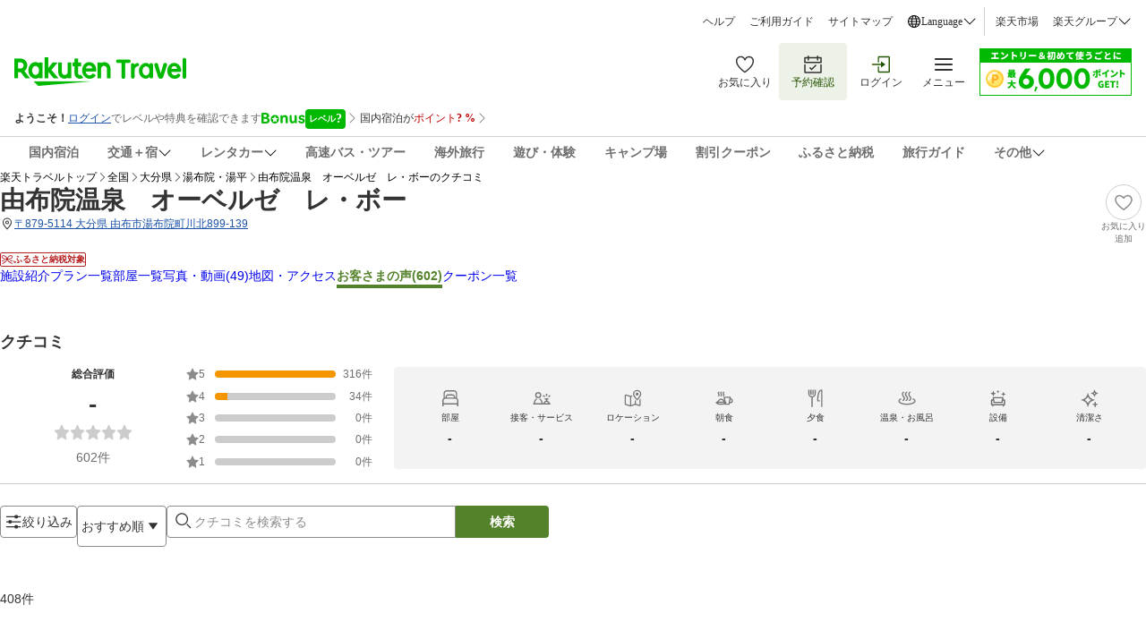

--- FILE ---
content_type: text/css
request_url: https://trv.r10s.jp/dom/review/static/1.1.0/css/src_components_CustomDialog_DialogFooter_index_tsx-src_components_MediaExpandedView_index_tsx-6a3f58.26253dcb.chunk.css
body_size: 6617
content:
.mediaExpandedView_wrapper__An1Dg.mediaExpandedView_wrapper__An1Dg{height:100dvh;width:100vw}@media(min-width:1025px){.mediaExpandedView_wrapper__An1Dg.mediaExpandedView_wrapper__An1Dg{padding-bottom:var(--rt-ref-spacing-xl-1)}}.mediaExpandedView_backButton__rdmyS{align-items:center;-webkit-appearance:none;appearance:none;background-color:transparent;border:none;color:inherit;cursor:pointer;display:flex;left:var(--rt-ref-spacing-md-2);margin:0;padding:0;position:absolute;top:var(--rt-ref-spacing-md-2);z-index:2}@media(min-width:1025px){.mediaExpandedView_backButton__rdmyS{left:unset;right:var(--rt-ref-spacing-md-2)}}.mediaExpandedView_title__MkP8y{color:var(--rt-sys-colors-text-icon-canvas-variant);font-size:var(--rt-ref-typo-body-medium-font-size);line-height:var(--rt-ref-typo-body-medium-line-height);margin-left:var(--rt-ref-spacing-sm-3)}.mediaExpandedView_gridDialog__-4xVI.mediaExpandedView_gridDialog__-4xVI{height:100%;height:-webkit-fill-available;inset:0;position:fixed}.mediaExpandedView_dialogOverlay__JUWb8.mediaExpandedView_dialogOverlay__JUWb8{background:var(--rt-ref-colors-black);opacity:1}@media(min-width:1025px){.mediaExpandedView_dialogOverlay__JUWb8.mediaExpandedView_dialogOverlay__JUWb8{background:var(--rt-sys-colors-canvas-variant)}}.mediaExpandedView_detailDialogContent__KXNCK.mediaExpandedView_detailDialogContent__KXNCK{background:var(--rt-ref-colors-black);display:block;height:100dvh;max-height:100dvh}@media(min-width:1025px){.mediaExpandedView_detailDialogContent__KXNCK.mediaExpandedView_detailDialogContent__KXNCK{background:var(--rt-sys-colors-canvas-variant)}}.mediaExpandedView_swiperContent__20IS5{margin-inline:auto;z-index:1}@media(min-width:1025px){.mediaExpandedView_swiperContent__20IS5{max-width:1366px;width:992px}}.mediaExpandedView_bottomWrapper__28s3n{display:none}.mediaExpandedView_navButtonWrapper__0-KDV.mediaExpandedView_navButtonWrapper__0-KDV{inset:0;margin-inline:auto;width:1092px}@media(max-width:743px){.mediaExpandedView_navButtonWrapper__0-KDV.mediaExpandedView_navButtonWrapper__0-KDV{display:none}}@media(min-width:744px)and (max-width:1024px){.mediaExpandedView_navButtonWrapper__0-KDV.mediaExpandedView_navButtonWrapper__0-KDV{display:none}}.mediaExpandedView_navButton__8V7bb.mediaExpandedView_navButton__8V7bb{background:var(--rt-sys-colors-canvas-variant);border:1px solid var(--rt-sys-colors-text-icon-canvas-variant);box-shadow:none;opacity:.7;top:calc(var(--rt-ref-spacing-xl-1) + 40vh)}.mediaExpandedView_navButton__8V7bb.mediaExpandedView_navButton__8V7bb:hover{background:var(--rt-sys-colors-canvas-variant);opacity:1;transition:all .2s ease-in}.mediaExpandedView_navButton__8V7bb.mediaExpandedView_navButton__8V7bb svg>path{fill:var(--rt-sys-colors-text-icon-canvas-variant)}.mediaExpandedView_mediaContainer__o\+HfU{align-items:center;color:var(--rt-sys-colors-text-icon-canvas-variant);display:flex;flex-direction:column;font-size:var(--rt-ref-typo-body-medium-font-size);height:100dvh;justify-content:start;line-height:var(--rt-ref-typo-body-medium-line-height);overflow:auto;scrollbar-width:none;text-align:center}.mediaExpandedView_mediaContainer__o\+HfU::-webkit-scrollbar{display:none}@media(min-width:1025px){.mediaExpandedView_mediaContainer__o\+HfU{height:calc(100vh - var(--rt-ref-spacing-xl-1))}}.mediaExpandedView_mediaWrapper__L1QIH{height:100%;width:100%}@media(min-width:1025px){.mediaExpandedView_mediaWrapper__L1QIH{display:flex}}.mediaExpandedView_mediaContent__06s71{height:auto;inset:0;margin:auto;max-height:100%;max-width:100%;position:absolute;width:auto}@media(min-width:1025px){.mediaExpandedView_mediaContent__06s71{max-width:992px;position:relative;width:auto}.mediaExpandedView_mediaContentOnly__NgPLT,.mediaExpandedView_mediaContent__06s71{max-height:calc(80vh - var(--rt-ref-spacing-xl-1))}}.mediaExpandedView_videoMediaContent__vGejI{height:100dvh}@media(min-width:1025px){.mediaExpandedView_videoMediaContent__vGejI{height:100%;width:100%}}.mediaExpandedView_header__qOmyw{background:var(--rt-ref-colors-black);padding:var(--rt-ref-spacing-md-2);text-align:right;width:100%;z-index:1}@media(min-width:1025px){.mediaExpandedView_header__qOmyw{background:var(--rt-sys-colors-canvas-variant);text-align:center}}.mediaExpandedView_description__YIyF2{grid-gap:var(--rt-ref-spacing-md-2);display:grid;gap:var(--rt-ref-spacing-md-2);grid-template-columns:auto calc(var(--rt-ref-spacing-md-2) + var(--rt-ref-spacing-md-3));width:100%}@media(max-width:743px){.mediaExpandedView_description__YIyF2{bottom:var(--rt-ref-spacing-lg-1);margin-inline:var(--rt-ref-spacing-md-2);padding:var(--rt-ref-spacing-md-1);position:fixed}}@media(min-width:744px)and (max-width:1024px){.mediaExpandedView_description__YIyF2{bottom:var(--rt-ref-spacing-lg-1);margin-inline:var(--rt-ref-spacing-md-2);padding:var(--rt-ref-spacing-md-1);position:fixed}}@media(min-width:1025px){.mediaExpandedView_description__YIyF2{gap:0;grid-template-columns:3fr 1fr;height:calc(20vh - var(--rt-ref-spacing-xl-1) + var(--rt-ref-spacing-xl-1));overflow-y:auto;padding-block:var(--rt-ref-spacing-md-3)}}@media(max-width:743px){.mediaExpandedView_backdrop__rC0It{background:rgba(0,0,0,var(--rt-ref-opacity-medium));border-radius:var(--rt-ref-radius-md);padding:var(--rt-ref-spacing-md-1)}}@media(min-width:744px)and (max-width:1024px){.mediaExpandedView_backdrop__rC0It{background:rgba(0,0,0,var(--rt-ref-opacity-medium));border-radius:var(--rt-ref-radius-md);padding:var(--rt-ref-spacing-md-1)}}.mediaExpandedView_videoCard__vQz-b{bottom:var(--rt-ref-spacing-xl-2)}.mediaExpandedView_reviewInfo__zIoFL{display:flex;flex-direction:column;gap:var(--rt-ref-spacing-sm-2)}.mediaExpandedView_reviewAuthor__pLq09{align-items:center;display:flex;gap:var(--rt-ref-spacing-sm-3)}.mediaExpandedView_reviewAuthor__pLq09,.mediaExpandedView_userProfile__ZZK9h.mediaExpandedView_userProfile__ZZK9h{font-size:var(--rt-ref-typo-body-small-font-size);font-weight:var(--rt-ref-typo-bold);line-height:var(--rt-ref-typo-body-small-line-height)}.mediaExpandedView_userProfile__ZZK9h.mediaExpandedView_userProfile__ZZK9h{color:var(--rt-sys-colors-text-icon-canvas-variant)}.mediaExpandedView_profileImage__-PtUf.mediaExpandedView_profileImage__-PtUf{height:24px;width:24px}.mediaExpandedView_rating__Sdo9v{align-items:center;color:var(--rt-sys-colors-text-icon-canvas-variant);display:flex;font-size:var(--rt-ref-typo-body-medium-font-size);gap:var(--rt-ref-spacing-sm-2);line-height:var(--rt-ref-typo-body-medium-line-height)}@media(min-width:1025px){.mediaExpandedView_rating__Sdo9v{font-size:var(--rt-ref-typo-label-medium-font-size);line-height:var(--rt-ref-typo-label-medium-line-height)}}.mediaExpandedView_reviewScore__00hE1{color:var(--rt-sys-colors-text-icon-canvas-variant);font-size:var(--rt-ref-typo-body-medium-font-size);font-weight:var(--rt-ref-typo-bold);line-height:var(--rt-ref-typo-body-medium-line-height)}@media(min-width:1025px){.mediaExpandedView_reviewScore__00hE1{font-size:var(--rt-ref-typo-label-medium-font-size);line-height:var(--rt-ref-typo-label-medium-line-height)}}.mediaExpandedView_reviewScore__00hE1.mediaExpandedView_reviewScore__00hE1{color:var(--rt-sys-colors-text-icon-canvas-variant)}.mediaExpandedView_postDate__j-znS{font-size:var(--rt-ref-typo-label-medium-font-size);line-height:var(--rt-ref-typo-label-medium-line-height)}.mediaExpandedView_reviewText__WkCyp{display:flex;flex-direction:column;gap:var(--rt-ref-spacing-sm-1);text-align:left}.mediaExpandedView_reviewTitle__84fD-{font-weight:var(--rt-ref-typo-bold)}.mediaExpandedView_reviewComment__Dy5f0,.mediaExpandedView_reviewTitle__84fD-{font-size:var(--rt-ref-typo-label-medium-font-size);line-height:var(--rt-ref-typo-label-medium-line-height)}@media(max-width:743px){.mediaExpandedView_reviewComment__Dy5f0{-webkit-line-clamp:2;-webkit-box-orient:vertical;display:-webkit-box;overflow:hidden}}@media(max-width:743px)and (-ms-high-contrast:active),(max-width:743px)and (-ms-high-contrast:none){.mediaExpandedView_reviewComment__Dy5f0{overflow:hidden;text-overflow:ellipsis;white-space:nowrap;width:100%}}@media(min-width:744px)and (max-width:1024px){.mediaExpandedView_reviewComment__Dy5f0{-webkit-line-clamp:2;-webkit-box-orient:vertical;display:-webkit-box;overflow:hidden}}@media(min-width:744px)and (max-width:1024px)and (-ms-high-contrast:active),(min-width:744px)and (max-width:1024px)and (-ms-high-contrast:none){.mediaExpandedView_reviewComment__Dy5f0{overflow:hidden;text-overflow:ellipsis;white-space:nowrap;width:100%}}.mediaExpandedView_actionBar__8k8M0{align-items:end;display:flex;flex-direction:column;justify-content:end}@media(min-width:1025px){.mediaExpandedView_actionBar__8k8M0{justify-content:space-between}}.mediaExpandedView_likeCounter__u9CZf{padding-block:var(--rt-ref-spacing-sm-3);padding-inline-end:var(--rt-ref-spacing-sm-2);padding-inline-start:var(--rt-ref-spacing-md-2)}@media(min-width:1025px){.mediaExpandedView_likeCounter__u9CZf{padding:var(--rt-ref-spacing-md-2)}}.mediaExpandedView_likeCounterCount__Bebf8.mediaExpandedView_likeCounterCount__Bebf8{color:var(--rt-sys-colors-text-icon-canvas-variant)}.mediaExpandedView_likeOutline__58W8I.mediaExpandedView_likeOutline__58W8I>path{fill:var(--rt-sys-colors-text-icon-canvas-variant)}.mediaExpandedView_reportBtn__ED348{align-items:center;-webkit-appearance:none;appearance:none;background-color:transparent;border:none;color:inherit;cursor:pointer;display:flex;font-size:var(--rt-ref-typo-body-small-font-size);font-weight:var(--rt-ref-typo-bold);gap:var(--rt-ref-spacing-sm-2);line-height:var(--rt-ref-typo-body-small-line-height);margin:0;padding:0}@media(max-width:743px){.mediaExpandedView_reportBtn__ED348{display:none}}@media(min-width:744px)and (max-width:1024px){.mediaExpandedView_reportBtn__ED348{display:none}}.mediaExpandedView_reviewType__9R-W4{margin-top:var(--rt-ref-spacing-sm-3)}.mediaExpandedView_seeMore__4D2n4{align-items:center;display:flex;font-size:var(--rt-ref-typo-label-medium-font-size);font-weight:var(--rt-ref-typo-bold);gap:var(--rt-ref-spacing-sm-2);line-height:var(--rt-ref-typo-label-medium-line-height);margin-top:var(--rt-ref-spacing-sm-2)}.mediaExpandedView_seeMore__4D2n4>svg>g>g>path:last-child{fill:var(--rt-sys-colors-text-icon-canvas-variant)}.mediaExpandedView_seeMoreDialog__KoUK7.mediaExpandedView_seeMoreDialog__KoUK7{width:100%}.mediaExpandedView_seeMoreDialogDialogContent__pKa9y.mediaExpandedView_seeMoreDialogDialogContent__pKa9y.mediaExpandedView_seeMoreDialogDialogContent__pKa9y{padding:0}.mediaExpandedView_itemRatePlan__bbXHQ.mediaExpandedView_itemRatePlan__bbXHQ,.mediaExpandedView_unavailableRatePlan__WEBJh.mediaExpandedView_unavailableRatePlan__WEBJh{color:var(--rt-sys-colors-text-icon-canvas-variant)}@media(min-width:1025px){.mediaExpandedView_widthPopup__DATc2.mediaExpandedView_widthPopup__DATc2{width:480px}.mediaExpandedView_widthSuccessPopup__JELyD.mediaExpandedView_widthSuccessPopup__JELyD{width:278px}}.mediaExpandedView_dialogRadius__V5Vnd{border-radius:var(--rt-ref-radius-lg) var(--rt-ref-radius-lg) 0 0}.mediaExpandedView_actionClassName__WpcrO{border-radius:0 0 var(--rt-ref-radius-lg) var(--rt-ref-radius-lg);justify-content:end;padding-bottom:var(--rt-ref-spacing-md-3);padding-top:0}.mediaExpandedView_spinnerWrapper__T4Brl{padding-top:var(--rt-ref-spacing-sm-1)}.mediaExpandedView_spinnerWrapper__T4Brl svg{fill:var(--rt-sys-colors-outline-variant);height:14px}.likeCounter_likeCounterContainer__KtDyr{align-items:center;display:flex;gap:var(--rt-ref-spacing-sm-2);white-space:nowrap;width:min-content}.likeCounter_likeCounterContainer__KtDyr.likeCounter_containerDropShadow__Nqycw{filter:drop-shadow(var(--rt-ref-shadow-text-icon))}.likeCounter_likeCounterContainer__KtDyr.likeCounter_containerDropShadow__Nqycw.likeCounter_unliked__8ZdMR{filter:drop-shadow(var(--rt-ref-shadow-text-icon)) drop-shadow(var(--rt-ref-shadow-text-icon))}.likeCounter_likeCounterContainer--row__XYJtw{flex-direction:row}.likeCounter_likeCounterContainer--column__Q9CBA{flex-direction:column}.likeCounter_likeCounterContainer--row-reverse__yMbwe{flex-direction:row-reverse}.likeCounter_likeCounterContainer--column-reverse__zY\+Qg{flex-direction:column-reverse}.likeCounter_counterContainer__Oej8v{color:var(--rt-sys-colors-text-icon-canvas-secondary);font-size:var(--rt-ref-typo-body-small-font-size);font-weight:var(--rt-ref-typo-bold);line-height:var(--rt-ref-typo-body-small-line-height);-webkit-user-select:none;-ms-user-select:none;user-select:none;width:max-content}.likeCounter_iconContainer__Piv4w{cursor:pointer}.likeCounter_likeFilledIcon__c8H9T path{fill:#00b900;fill:var(--rt-ref-colors-green-600,#00b900)}.likeCounter_likeOutlinedIcon__qqzBQ path{fill:#6d6d6d;fill:var(--rt-ref-colors-gray-sonic-silver,#6d6d6d)}.likeCounter_likeFilledIcon__c8H9T:hover path,.likeCounter_likeOutlinedIcon__qqzBQ:hover path:last-child{fill:#255500;fill:var(--rt-ref-colors-green-lincoln-green,#255500)}.ItemRatePlanDetails_label__VaVQi{color:var(--rt-sys-colors-text-icon-canvas-secondary);font-size:var(--rt-ref-typo-label-medium-font-size);font-weight:var(--rt-ref-typo-bold);line-height:var(--rt-ref-typo-label-medium-line-height)}.ItemRatePlanDetails_notAvailable__PRdDp{color:var(--rt-sys-colors-text-icon-canvas-primary);font-size:var(--rt-ref-typo-body-small-font-size);font-weight:var(--rt-ref-typo-bold);line-height:var(--rt-ref-typo-body-small-line-height)}@media(min-width:1025px){.ItemRatePlanDetails_notAvailable__PRdDp{font-size:var(--rt-ref-typo-label-medium-font-size);font-weight:var(--rt-ref-typo-bold);line-height:var(--rt-ref-typo-label-medium-line-height)}}.ItemRatePlanDetails_link__fA7Qn{color:var(--rt-sys-colors-secondary-variant);font-size:var(--rt-ref-typo-label-medium-font-size);font-weight:var(--rt-ref-typo-bold);line-height:var(--rt-ref-typo-label-medium-line-height);max-width:-moz-fit-content;max-width:fit-content}.ItemRatePlanDetails_itemRatePlanDetails__7DfeZ,.ItemRatePlanDetails_linkDetails__UH1zv{display:flex;flex-direction:column}.ItemRatePlanDetails_itemRatePlanDetails__7DfeZ{gap:var(--rt-ref-spacing-sm-3)}.ItemRatePlanDetails_linkDetails__UH1zv{gap:var(--rt-ref-spacing-sm-2)}.ItemRatePlanDetails_row__xKWql{align-items:baseline;flex-direction:row;gap:var(--rt-ref-spacing-md-2)}.ItemRatePlanDetails_hasBorder__nFw60{border:1px solid var(--rt-sys-colors-outline);border-radius:var(--rt-ref-radius-md);padding:var(--rt-ref-spacing-md-1) var(--rt-ref-spacing-sm-3)}.ItemRatePlanDetails_emptyDetailsLink__LIb-S{color:var(--rt-sys-colors-text-icon-canvas-secondary);font-size:var(--rt-ref-typo-label-medium-font-size);line-height:var(--rt-ref-typo-label-medium-line-height)}@media(min-width:1025px){.ItemRatePlanDetails_unavailableLabelRow__w5gt0{display:flex;flex-direction:column;gap:var(--rt-ref-spacing-sm-1)}}.ItemRatePlanDetails_unavailableColumn__thPEj{display:flex;flex-direction:column;gap:var(--rt-ref-spacing-sm-2)}.userProfile_ageGender__dUKJU,.userProfile_card__0GlV3,.userProfile_detailsRow__Xs8Jp,.userProfile_flexAlignCenter__mEcKE,.userProfile_profileImage__jrJ41,.userProfile_viewCount__\+jjeP{align-items:center;display:flex}.userProfile_card__0GlV3{gap:var(--rt-ref-spacing-sm-3)}.userProfile_profileImage__jrJ41{background-color:var(--rt-ref-colors-gray-sonic-silver);border-radius:var(--rt-ref-radius-full);height:40px;object-fit:cover;width:40px}.userProfile_infoSection__Ud7we{display:flex;flex-direction:column;justify-content:center;max-width:310px}.userProfile_nickname__\+EdK4{all:unset;color:var(--rt-sys-colors-text-icon-canvas-primary);font-weight:var(--rt-ref-typo-bold)}.userProfile_clickable__vRd9W,.userProfile_nickname__\+EdK4{font-size:var(--rt-ref-typo-body-medium-font-size);line-height:var(--rt-ref-typo-body-medium-line-height)}.userProfile_clickable__vRd9W{color:var(--rt-sys-colors-secondary-variant);cursor:pointer;font-weight:var(--rt-ref-typo-link-font-weight);text-decoration-line:var(--rt-ref-typo-link-text-decoration-line)}.userProfile_detailsRow__Xs8Jp{color:var(--rt-sys-colors-text-icon-canvas-secondary);font-size:var(--rt-ref-typo-label-medium-font-size);line-height:var(--rt-ref-typo-label-medium-line-height)}.userProfile_divider__kiTGQ{color:var(--rt-sys-colors-outline);margin-inline:var(--rt-ref-spacing-sm-3)}.userProfile_customDefaultIcon__59foh path:first-of-type{fill:var(--rt-sys-colors-primary-container-variant)}.providerReviewCard_reviewCardWrapper__zYd77.providerReviewCard_reviewCardWrapper__zYd77{row-gap:0}.providerReviewCard_userProfile__tCESL{display:flex;justify-content:space-between}.providerReviewCard_rating__I9-LS{align-items:center;display:flex;gap:var(--rt-ref-spacing-sm-3)}.providerReviewCard_ratingAndTravelerDetails__Stx06{grid-gap:var(--rt-ref-spacing-sm-2);color:var(--rt-sys-colors-text-icon-canvas-secondary);display:grid;font-size:var(--rt-ref-typo-label-medium-font-size);gap:var(--rt-ref-spacing-sm-2);line-height:var(--rt-ref-typo-label-medium-line-height)}.providerReviewCard_ratingAndTravelerDetails__Stx06.providerReviewCard_spPatternB__uyvOd{background-color:var(--rt-sys-colors-canvas);border-top-right-radius:var(--rt-ref-radius-xl);margin-top:var(--rt-ref-spacing-sm-3);padding-top:var(--rt-ref-spacing-sm-3);padding-inline:var(--rt-ref-spacing-md-1)}.providerReviewCard_travelerDetails__80s9V{display:flex}.providerReviewCard_divider__m-w3E{margin:0 var(--rt-ref-spacing-md-2);width:auto}@media(min-width:1025px){.providerReviewCard_divider__m-w3E{margin:0}}.providerReviewCard_divider__m-w3E.providerReviewCard_spPatternB__uyvOd{margin-inline:var(--rt-ref-spacing-md-1)}.providerReviewCard_verticalDivider__MhGxt{background:var(--rt-sys-colors-outline);height:16px;margin:0 var(--rt-ref-spacing-sm-3);width:1px}.providerReviewCard_gridItem__mX5Yr{grid-gap:var(--rt-ref-spacing-sm-3);display:grid;gap:var(--rt-ref-spacing-sm-3);padding-inline:var(--rt-ref-spacing-md-2)}@media(min-width:1025px){.providerReviewCard_gridItem__mX5Yr{padding:0}}.providerReviewCard_gridItem__mX5Yr.providerReviewCard_spPatternB__uyvOd{padding-inline:var(--rt-ref-spacing-md-1)}.providerReviewCard_reviewMainContentContainer__Ucb\+e{display:flex;flex-flow:column nowrap;gap:var(--rt-ref-spacing-md-1)}.providerReviewCard_reviewMainContentContainer__Ucb\+e.providerReviewCard_spPatternB__uyvOd{background-color:var(--rt-sys-colors-canvas);border-radius:0 0 var(--rt-ref-radius-xl) var(--rt-ref-radius-xl);margin-inline:var(--rt-ref-spacing-md-2);overflow:hidden;padding-top:var(--rt-ref-spacing-md-1)}.providerReviewCard_reviewMainContentContainer__Ucb\+e.providerReviewCard_spPatternB__uyvOd .providerReviewCard_accordionItemRatePlanDetails__apFQp{margin-block:var(--rt-ref-spacing-md-1)}@media(min-width:1025px){.providerReviewCard_providerReply__llICZ{margin-top:var(--rt-ref-spacing-md-2)}}.providerReviewCard_clickable__ghXti{cursor:pointer}.providerReviewCard_spPatternBMediaListContainer__E1Ao8{border-radius:0 0 var(--rt-ref-radius-xl) var(--rt-ref-radius-xl);height:200px;overflow:hidden}.providerReviewCard_largerMedia__0xL-T div,.providerReviewCard_largerMedia__0xL-T img,.providerReviewCard_largerMedia__0xL-T.providerReviewCard_largerMedia__0xL-T{border-radius:0;height:200px;min-height:200px;min-width:200px;width:100%}.providerReviewCard_spPatternBCategoryScoreWrapper__Tu2wq.providerReviewCard_spPatternBCategoryScoreWrapper__Tu2wq{padding-inline:var(--rt-ref-spacing-md-1)}.providerReviewCard_noMediaReviewCategoryScore__zxtCK{padding-bottom:var(--rt-ref-spacing-md-1)}@media(min-width:1025px){.providerReviewCard_widthPopup__LC5lr.providerReviewCard_widthPopup__LC5lr{width:480px}.providerReviewCard_widthSuccessPopup__dWL9u.providerReviewCard_widthSuccessPopup__dWL9u{width:278px}}.providerReviewCard_dialogRadius__WE09Q{border-radius:var(--rt-ref-radius-lg) var(--rt-ref-radius-lg) 0 0}.providerReviewCard_actionClassName__0T6Sx{border-radius:0 0 var(--rt-ref-radius-lg) var(--rt-ref-radius-lg);justify-content:end;padding-bottom:var(--rt-ref-spacing-md-3);padding-top:0}.providerReviewCard_deletePostContent__9Uam6{font-size:var(--rt-ref-typo-body-small-font-size);line-height:var(--rt-ref-typo-body-small-line-height);text-align:center}.providerReviewCard_deletePostContent__9Uam6 p:first-of-type{font-size:var(--rt-ref-typo-body-medium-font-size);font-weight:var(--rt-ref-typo-bold);line-height:var(--rt-ref-typo-body-medium-line-height);margin-bottom:var(--rt-ref-spacing-md-1)}@media(min-width:1025px){.providerReviewCard_deletePostContent__9Uam6{text-align:left}}.providerReviewCard_reportDropdownWidth__ZvSnb.providerReviewCard_reportDropdownWidth__ZvSnb{width:253px}.providerReviewCard_reportSuccessContent__dhd41{align-items:center;display:flex;flex-direction:column;justify-content:center;text-align:center}.providerReviewCard_reportContent__f1Wd9{display:flex;flex-direction:column;font-size:var(--rt-ref-typo-body-small-font-size);line-height:var(--rt-ref-typo-body-small-line-height);text-align:center}.providerReviewCard_reportContent__f1Wd9 p:first-of-type{font-size:var(--rt-ref-typo-body-medium-font-size);font-weight:var(--rt-ref-typo-bold);line-height:var(--rt-ref-typo-body-medium-line-height);margin-bottom:var(--rt-ref-spacing-md-1)}@media(min-width:1025px){.providerReviewCard_reportContent__f1Wd9{text-align:left}}.providerReviewCard_reportSuccessTitle__MTett,.providerReviewCard_reportTitle__\+qLDC{margin-bottom:var(--rt-ref-spacing-md-1)}.providerReviewCard_reportSuccessTitle__MTett,.providerReviewCard_reportTitle__\+qLDC{font-size:var(--rt-ref-typo-body-medium-font-size);font-weight:var(--rt-ref-typo-bold);line-height:var(--rt-ref-typo-body-medium-line-height)}.providerReviewCard_reportSuccessTitle__MTett{margin-top:var(--rt-ref-spacing-md-3)}.providerReviewCard_reportDescription__EkiFB,.providerReviewCard_reportSuccessDescription__hHQlH{font-size:var(--rt-ref-typo-body-small-font-size);line-height:var(--rt-ref-typo-body-small-line-height)}.providerReviewCard_dialogOverlay__DEQR2{opacity:var(--rt-ref-opacity-high)}.providerReviewCard_dropdownTopPosition__C4AZU{top:38px}.providerReviewCard_reportBtn__6YOQs{align-items:center;-webkit-appearance:none;appearance:none;background-color:transparent;border:none;color:inherit;color:var(--rt-sys-colors-primary);cursor:pointer;display:flex;font-size:var(--rt-ref-typo-body-small-font-size);font-weight:var(--rt-ref-typo-bold);gap:var(--rt-ref-spacing-sm-2);justify-content:flex-end;line-height:var(--rt-ref-typo-body-small-line-height);margin:0;padding:0}.providerReviewCard_flagWrapper__CONyl svg>path{fill:var(--rt-sys-colors-primary)}.providerReviewCard_spinnerWrapper__IWZU\+ svg{height:var(--rt-ref-icon-sm-1);margin-top:6px;width:var(--rt-ref-icon-sm-1)}.categoryScore_wrapper__xHnhg{color:var(--rt-sys-colors-text-icon-canvas-secondary);display:flex;flex-direction:column;font-size:var(--rt-ref-typo-label-medium-font-size);gap:var(--rt-ref-spacing-sm-3);line-height:var(--rt-ref-typo-label-medium-line-height);padding-inline:var(--rt-ref-spacing-md-2)}@media(min-width:1025px){.categoryScore_wrapper__xHnhg{padding:0}}.categoryScore_container__ZUVCM{display:flex;flex-wrap:wrap;gap:var(--rt-ref-spacing-sm-2);max-width:1200px;width:100%}@media(min-width:1025px){.categoryScore_container__ZUVCM{gap:0}}.categoryScore_categoryScoreWrapper__VvO3\+,.categoryScore_questionContainer__yNMLV{align-items:center;display:flex;flex-wrap:wrap}.categoryScore_category__rNmuZ{padding-right:var(--rt-ref-spacing-sm-2)}.categoryScore_verticalBar__WPSYI:not(:last-child){color:var(--rt-sys-colors-outline);padding:0 var(--rt-ref-spacing-sm-2) var(--rt-ref-spacing-sm-1)}@media(min-width:1025px){.categoryScore_verticalBar__WPSYI:not(:last-child){padding:0 var(--rt-ref-spacing-sm-3) var(--rt-ref-spacing-sm-1)}}.categoryScore_spacing__Uu0Zv{padding-right:var(--rt-ref-spacing-sm-1)}.categoryScore_questionItemContainer__5w3Qe:not(:last-child):after{content:",";padding-right:var(--rt-ref-spacing-sm-1)}.brokenMedia_iconCenter__RisRb{align-items:center;display:flex;height:100%;justify-content:center}.mediaList_listContainer__7sQuR{grid-gap:var(--rt-ref-spacing-sm-3);display:grid;gap:var(--rt-ref-spacing-sm-3);grid-template-columns:repeat(3,1fr);width:100%}@media(min-width:1025px){.mediaList_listContainer__7sQuR{grid-template-columns:repeat(auto-fill,minmax(114px,1fr))}}@media(min-width:744px)and (max-width:1024px){.mediaList_listContainer__7sQuR{grid-template-columns:repeat(auto-fill,minmax(114px,1fr))}}.mediaList_listContainer__7sQuR.mediaList_galleryListContainer__7eoza{grid-gap:var(--rt-ref-spacing-sm-3);display:grid;gap:var(--rt-ref-spacing-sm-3);grid-template-columns:repeat(2,1fr)}@media(min-width:1025px){.mediaList_listContainer__7sQuR.mediaList_galleryListContainer__7eoza{gap:var(--rt-ref-spacing-md-2);grid-template-columns:repeat(4,1fr)}}.mediaList_carouselContainer__na0ru{width:100%}.mediaList_carouselContainer__na0ru.mediaList_carouselContainer__na0ru{margin:0}@media(min-width:1025px){.mediaList_carouselContainer__na0ru.mediaList_carouselContainer__na0ru{overflow:hidden}}.mediaList_carouselContainer__na0ru.mediaList_carouselContainer__na0ru .mediaList_carouselButton__taPGe{transform:translateY(calc(var(--rt-ref-spacing-md-3)*-1))}.mediaList_carouselContainer__na0ru.mediaList_carouselContainer__na0ru .mediaList_carouselButton__taPGe[class*=left]{left:var(--rt-ref-spacing-md-1)}.mediaList_carouselContainer__na0ru.mediaList_carouselContainer__na0ru .mediaList_carouselButton__taPGe[class*=right]{right:var(--rt-ref-spacing-md-1)}.mediaList_carouselContainer__na0ru.mediaList_carouselContainer__na0ru .mediaList_carouselButton__taPGe.mediaList_hidden__hTIzb{display:none}.mediaList_carouselContainer__na0ru>div{margin:0;max-width:unset;width:100%}@media(max-width:743px){.mediaList_carousel__Mbh78.mediaList_carousel__Mbh78 .mediaList_mobileCardContent__K9NPX>.mediaList_cardSize-middle__TjsLA:last-of-type{margin-right:0}}@media(min-width:744px)and (max-width:1024px){.mediaList_carousel__Mbh78.mediaList_carousel__Mbh78 .mediaList_mobileCardContent__K9NPX>.mediaList_cardSize-middle__TjsLA:last-of-type{margin-right:0}}.mediaList_carousel__Mbh78.mediaList_carousel__Mbh78 .mediaList_grid__2iUOQ{grid-gap:var(--rt-ref-spacing-sm-3);display:grid;gap:var(--rt-ref-spacing-sm-3);grid-auto-flow:column;padding-inline:var(--rt-ref-spacing-md-2);width:-moz-fit-content;width:fit-content}.mediaList_carousel__Mbh78.mediaList_carousel__Mbh78 .mediaList_grid__2iUOQ>.mediaList_cardSize-large__jPZDZ,.mediaList_carousel__Mbh78.mediaList_carousel__Mbh78 .mediaList_grid__2iUOQ>.mediaList_cardSize-small__Ze7zX{margin-right:0}.mediaList_carousel__Mbh78.mediaList_carousel__Mbh78 .mediaList_grid__2iUOQ.mediaList_fixedDisplay__jMLz7{grid-template-columns:1fr 1fr;width:100%}.mediaList_carousel__Mbh78.mediaList_carousel__Mbh78 .mediaList_grid__2iUOQ.mediaList_fixedDisplay__jMLz7 div,.mediaList_carousel__Mbh78.mediaList_carousel__Mbh78 .mediaList_grid__2iUOQ.mediaList_fixedDisplay__jMLz7 img,.mediaList_carousel__Mbh78.mediaList_carousel__Mbh78 .mediaList_grid__2iUOQ.mediaList_fixedDisplay__jMLz7>.mediaList_cardSize-large__jPZDZ,.mediaList_carousel__Mbh78.mediaList_carousel__Mbh78 .mediaList_grid__2iUOQ.mediaList_fixedDisplay__jMLz7>.mediaList_cardSize-small__Ze7zX{grid-column:unset;min-width:100%;width:100%}.mediaList_carousel__Mbh78.mediaList_carousel__Mbh78 .mediaList_grid__2iUOQ.mediaList_fixedDisplay__jMLz7.mediaList_single__wHLNr>.mediaList_cardSize-large__jPZDZ,.mediaList_carousel__Mbh78.mediaList_carousel__Mbh78 .mediaList_grid__2iUOQ.mediaList_fixedDisplay__jMLz7.mediaList_single__wHLNr>.mediaList_cardSize-small__Ze7zX{grid-column:span 2}.mediaList_mediaCard__Lbc5j{align-items:center;display:flex;margin-right:var(--rt-ref-spacing-sm-3);position:relative}.mediaList_mediaCard__Lbc5j .mediaList_addButton__4ZpES{background-color:var(--rt-sys-colors-primary-container-low);border:none;border-radius:var(--rt-ref-radius-md);cursor:pointer;display:block;height:100%;padding:var(--rt-ref-spacing-md-1);width:100%}.mediaList_mediaCard__Lbc5j .mediaList_addButton__4ZpES:hover{background-color:var(--rt-sys-colors-primary-container)}.mediaList_mediaCard__Lbc5j .mediaList_addButton__4ZpES.mediaList_dashedBorder__JDCd7{border:1px dashed var(--rt-sys-colors-outline-variant)}.mediaList_mediaCard__Lbc5j .mediaList_addButton__4ZpES .mediaList_icon__9KYUL[class]{margin-inline:auto;margin-bottom:var(--rt-ref-spacing-sm-2)}.mediaList_mediaCard__Lbc5j .mediaList_addButton__4ZpES .mediaList_iconWrapper__lRa-u[class]{background-color:var(--rt-sys-colors-primary);border-radius:100%;display:flex;height:32px;margin:auto;margin-bottom:var(--rt-ref-spacing-sm-2);width:32px}.mediaList_mediaCard__Lbc5j .mediaList_addButton__4ZpES .mediaList_iconWrapper__lRa-u[class] .mediaList_arrowIcon__PpTeT{margin:auto}.mediaList_mediaCard__Lbc5j .mediaList_addButton__4ZpES .mediaList_iconWrapper__lRa-u[class] .mediaList_arrowIcon__PpTeT path[fill]{fill:var(--rt-sys-colors-primary-container)}.mediaList_cardSize-small__Ze7zX{--max-height:106px;grid-column:span 2;grid-row:span 1;height:106px;min-height:106px;min-width:106px;width:106px}.mediaList_cardSize-middle__TjsLA{--max-height:144px;height:144px;min-height:144px;min-width:144px;width:144px}.mediaList_cardSize-large__jPZDZ{--max-height:220px;grid-column:span 3;grid-row:span 2;height:220px;min-height:220px;min-width:160px;width:160px}.mediaList_cardSize-summary__P2Db1{--max-height:144px;height:144px;width:auto}.mediaList_cardSize-post__hztWP{--max-height:114px;height:114px;min-height:114px;min-width:100%;width:100%}@media(min-width:1025px){.mediaList_cardSize-post__hztWP{min-width:114px;width:114px}}.mediaList_cardSize-gallery__4c79p{--max-height:100%;aspect-ratio:1;margin-bottom:0;margin-right:0;width:100%}.mediaList_cardSize-gallery__4c79p.mediaList_cardSize-gallery__4c79p{height:100%}.mediaList_brokenImage__GHGEP{max-height:unset;max-height:var(--max-height,unset)}.mediaList_mediaWrapper__\+mniY{align-items:center;display:flex;height:100%;justify-content:center;width:100%}.mediaList_media__lZn0V{aspect-ratio:auto 1;background:var(--rt-sys-colors-canvas-high);border-radius:var(--rt-ref-radius-md);object-fit:cover}.mediaList_closeButton__QCj6L{cursor:pointer;position:absolute;right:4px;top:4px}.mediaList_closeButton__QCj6L>g>g>path:first-child{fill:var(--rt-sys-colors-canvas-variant)}.mediaList_closeButton__QCj6L>g>g>path:nth-child(2){fill:var(--rt-sys-colors-text-icon-canvas-variant)}.mediaList_videoShader__P-8pu{align-items:center;background:rgba(0,0,0,.4);border-radius:var(--rt-ref-radius-md);display:flex;inset:0;justify-content:center;position:absolute}.mediaList_playIcon__US1qY>g>g{fill:var(--rt-sys-colors-text-icon-canvas-variant)}.mediaList_blank__c8cxU{background:var(--rt-sys-colors-canvas);border-radius:var(--rt-ref-radius-md)}.mediaList_buttonText__icngZ{color:var(--rt-sys-colors-primary);display:inline-block;font-size:var(--rt-ref-typo-body-small-font-size);font-weight:var(--rt-ref-typo-bold);line-height:var(--rt-ref-typo-body-small-line-height);margin:auto;text-align:center}.mediaList_retryButton__LXGIf{align-items:center;-webkit-appearance:none;appearance:none;background-color:transparent;border:none;color:inherit;cursor:pointer;display:flex;flex-direction:column;height:48px;justify-content:center;margin:0;padding:0;width:48px}.mediaList_retryLabel__BrDRW{color:var(--rt-ref-colors-white)}.mediaList_retryIcon__KsABJ{margin-bottom:var(--rt-ref-spacing-sm-2)}.mediaList_retryIcon__KsABJ path{fill:var(--rt-ref-colors-white)}.mediaList_likeCount__Q-kZW{bottom:var(--rt-ref-spacing-sm-3);filter:drop-shadow(var(--rt-ref-shadow-text-icon));left:var(--rt-ref-spacing-sm-3);position:absolute}.mediaList_likeIcon__WW8PC>path{fill:var(--rt-sys-colors-rakuten-travel);stroke:var(--rt-sys-colors-text-icon-canvas-variant);box-shadow:var(--rt-ref-shadow-medium)}.mediaList_likeText__2G9By{box-shadow:var(--rt-ref-shadow-medium);color:var(--rt-sys-colors-text-icon-primary);font-weight:var(--rt-ref-typo-bold)}.optionsDropdown_menuWrapper__3dAGb{display:inline-block;position:relative}.optionsDropdown_trigger__VV421{all:unset;align-items:center;cursor:pointer;display:flex;user-select:none;-webkit-user-select:none;-moz-user-select:none;-ms-user-select:none}.optionsDropdown_dropdown__33o9k{background:var(--rt-sys-colors-canvas-low);background-blend-mode:color-dodge,normal;border-radius:var(--rt-ref-radius-lg);box-shadow:var(--rt-ref-shadow-floating);position:absolute;top:24px;z-index:550}.optionsDropdown_dropdownItem__OnJLC{all:unset;align-items:center;color:var(--rt-sys-colors-text-icon-canvas-primary);cursor:pointer;display:flex;font-size:var(--rt-ref-typo-body-medium-font-size);height:48px;line-height:var(--rt-ref-typo-body-medium-line-height);width:228px}.optionsDropdown_dropdownItem__OnJLC:first-child{border-radius:var(--rt-ref-radius-lg) var(--rt-ref-radius-lg) 0 0}.optionsDropdown_dropdownItem__OnJLC:last-child{border-radius:0 0 var(--rt-ref-radius-lg) var(--rt-ref-radius-lg)}.optionsDropdown_dropdownItem__OnJLC:not(:last-child){box-shadow:inset 0 -.5px 0 0 var(--rt-sys-colors-outline)}.optionsDropdown_dropdownItem__OnJLC:hover{background-color:var(--rt-sys-colors-primary-container-low)}.optionsDropdown_dropdownItem__OnJLC:only-child{border-radius:var(--rt-ref-radius-lg)}.optionsDropdown_checkMarkIcon__Pc\+hy{margin-right:var(--rt-ref-spacing-sm-2)}.optionsDropdown_checkMarkIcon__Pc\+hy path:not(:first-of-type){fill:currentColor}.optionsDropdown_alignChecked__bHuMn{margin-left:var(--rt-ref-spacing-md-3)}.optionsDropdown_dropdownLabelWrapper__onIFF{align-items:center;display:flex;padding-inline:var(--rt-ref-spacing-md-2)}.optionsDropdown_dropdownItemLabel__LfNqf{-webkit-line-clamp:1;-webkit-box-orient:vertical;display:-webkit-box;overflow:hidden}@media (-ms-high-contrast:active),(-ms-high-contrast:none){.optionsDropdown_dropdownItemLabel__LfNqf{overflow:hidden;text-overflow:ellipsis;white-space:nowrap;width:100%}}.optionsDropdown_right__IoIKr{right:0}.optionsDropdown_left__U0Cv1{left:0}.optionsDropdown_bottom__c3nco{bottom:24px;top:unset}.accordion_container__cGNUC{display:flex;flex-direction:column;gap:var(--rt-ref-spacing-sm-1);width:100%}.accordion_truncate--1__uB-H6{-webkit-line-clamp:1;-webkit-box-orient:vertical;display:-webkit-box;overflow:hidden}@media (-ms-high-contrast:active),(-ms-high-contrast:none){.accordion_truncate--1__uB-H6{overflow:hidden;text-overflow:ellipsis;white-space:nowrap;width:100%}}.accordion_truncate--2__ZJAzq{-webkit-line-clamp:2;-webkit-box-orient:vertical;display:-webkit-box;overflow:hidden}@media (-ms-high-contrast:active),(-ms-high-contrast:none){.accordion_truncate--2__ZJAzq{overflow:hidden;text-overflow:ellipsis;white-space:nowrap;width:100%}}.accordion_truncate--3__U1Wj\+{-webkit-line-clamp:3;-webkit-box-orient:vertical;display:-webkit-box;overflow:hidden}@media (-ms-high-contrast:active),(-ms-high-contrast:none){.accordion_truncate--3__U1Wj\+{overflow:hidden;text-overflow:ellipsis;white-space:nowrap;width:100%}}.accordion_button__8sYeO.accordion_button__8sYeO{-webkit-appearance:none;appearance:none;background-color:transparent;border:none;color:inherit;color:var(--rt-sys-colors-secondary-variant);cursor:pointer;display:flex;font-size:var(--rt-ref-typo-body-small-font-size);line-height:var(--rt-ref-typo-body-small-line-height);margin:0;min-height:unset;padding:0}.accordion_button__8sYeO.accordion_button__8sYeO:hover{background-color:unset;color:var(--rt-ref-colors-blue-deep-blue)}.accordion_button__8sYeO.accordion_button__8sYeO:hover span>svg>g>g>path:last-child{fill:var(--rt-ref-colors-blue-deep-blue)}.accordion_button__8sYeO.accordion_button__8sYeO span{display:flex}.accordion_label__ufwoJ{align-items:center;gap:var(--rt-ref-spacing-sm-2);white-space:nowrap}.accordion_iconColor__oxuHB g>path:last-child{fill:var(--rt-sys-colors-secondary-variant)}.providerReplySection_wrapper__9sMeG{position:relative;z-index:1}.providerReplySection_staffIcon__jdLG2{align-items:center;display:flex;height:30px;justify-content:center;width:50px}.providerReplySection_replyContainer__25pq0{background-color:var(--rt-sys-colors-canvas);border-radius:var(--rt-ref-radius-md);padding:var(--rt-ref-spacing-md-1);position:relative}.providerReplySection_staffIconArea__4F2bA{display:flex;justify-content:flex-end;width:100%}.providerReplySection_datePosted__xeIXU,.providerReplySection_providerName__sw31s{color:var(--rt-sys-colors-text-icon-canvas-secondary)}.providerReplySection_datePosted__xeIXU,.providerReplySection_providerName__sw31s,.providerReplySection_replyText__oJfVf{font-size:var(--rt-ref-typo-body-small-font-size);line-height:var(--rt-ref-typo-body-small-line-height);margin-bottom:var(--rt-ref-spacing-sm-3)}.providerReplySection_replyText__oJfVf{color:var(--rt-sys-colors-text-icon-canvas-primary);white-space:pre-wrap}.reviewCardWrapper_reviewCardWrapper__nbfr-{grid-gap:var(--rt-ref-spacing-sm-3);background:var(--rt-sys-colors-canvas-low);display:grid;gap:var(--rt-ref-spacing-sm-3);grid-template-columns:repeat(12,1fr);padding:var(--rt-ref-spacing-md-2) 0}@media(min-width:1025px){.reviewCardWrapper_reviewCardWrapper__nbfr-{gap:var(--rt-ref-spacing-md-2);padding:var(--rt-ref-spacing-md-3) 0}}.reviewCardWrapper_leftSection__EUHI0{grid-column:span 12;padding:0 var(--rt-ref-spacing-md-2)}@media(min-width:1025px){.reviewCardWrapper_leftSection__EUHI0{grid-gap:var(--rt-ref-spacing-md-2);align-self:start;display:grid;gap:var(--rt-ref-spacing-md-2);grid-column:span 4;padding:0}}.reviewCardWrapper_rightSection__UeWV0{grid-gap:var(--rt-ref-spacing-md-2);display:grid;gap:var(--rt-ref-spacing-md-2);grid-column:span 12}@media(min-width:1025px){.reviewCardWrapper_rightSection__UeWV0{grid-column:span 8}}.viewCounter_viewCounterContainer__M84Pb{align-items:center;display:flex;gap:var(--rt-ref-spacing-sm-3);white-space:nowrap}.viewCounter_counterContainer__H1tDi{color:var(--rt-sys-colors-text-icon-canvas-secondary);font-size:var(--rt-ref-typo-body-small-font-size);font-weight:var(--rt-ref-typo-bold);line-height:var(--rt-ref-typo-body-small-line-height);-webkit-user-select:none;-ms-user-select:none;user-select:none}.reviewStatsControls_likeView__h1Qtg{display:flex;gap:var(--rt-ref-spacing-md-2)}.reviewStatsControls_privateReviewTag__trsnN{background:var(--rt-sys-colors-accent-secondary-container);border-radius:var(--rt-ref-radius-sm);color:var(--rt-sys-colors-accent-primary);display:flex;font-size:var(--rt-ref-typo-label-medium-font-size);gap:var(--rt-ref-spacing-sm-1);line-height:var(--rt-ref-typo-label-medium-line-height);padding:var(--rt-ref-spacing-sm-1) var(--rt-ref-spacing-sm-2);width:max-content}.reviewStatsControls_alignLikeViewPrivateTag__BhXv2{display:flex;flex-direction:column;gap:var(--rt-ref-spacing-sm-3)}@media(min-width:1025px){.reviewStatsControls_alignLikeViewPrivateTag__BhXv2{align-items:center;display:flex;flex-direction:row;gap:var(--rt-ref-spacing-md-1)}}.reviewStatsControls_likeViewContainer__voyQF{display:flex;flex-direction:column;gap:var(--rt-ref-spacing-sm-3);justify-content:space-between}@media(min-width:1025px){.reviewStatsControls_likeViewContainer__voyQF{flex-direction:row;gap:var(--rt-ref-spacing-md-1)}}.reviewStatsControls_reportButton__858VH{align-items:center;cursor:pointer;display:flex;height:16px;justify-content:center}.reviewStatsControls_reportText__mC-tK{color:var(--rt-sys-colors-primary);font-size:var(--rt-ref-typo-label-medium-font-size);font-weight:var(--rt-ref-typo-bold);line-height:var(--rt-ref-typo-label-medium-line-height)}.reviewStatsControls_reportFlagIcon__EYld2 path{fill:var(--rt-sys-colors-primary)}.reviewStatsControls_spinner__VXupI svg{fill:var(--rt-sys-colors-primary);height:var(--rt-ref-icon-sm-1);margin-top:6px;width:var(--rt-ref-icon-sm-1)}.reviewTitleDescription_reviewDescription__zgAiP,.reviewTitleDescription_reviewTitle__WgbV5{color:var(--rt-sys-colors-text-icon-canvas-primary)}.reviewTitleDescription_reviewTitle__WgbV5{font-weight:var(--rt-ref-typo-bold)}.reviewTitleDescription_reviewDescription__zgAiP,.reviewTitleDescription_reviewTitle__WgbV5{font-size:var(--rt-ref-typo-body-small-font-size);line-height:var(--rt-ref-typo-body-small-line-height)}.reviewTitleDescription_reviewDescription__zgAiP{white-space:pre-wrap}.reviewTitleDescription_reviewDescription__zgAiP mark{background-color:var(--rt-sys-colors-accent-secondary-variant)}.reviewTitleDescription_itemRatePlanDetails__Faqk4{margin:var(--rt-ref-spacing-md-2) 0}.reviewTitleDescription_titleWrapper__eAvTy{display:flex;justify-content:space-between}.reviewTitleDescription_postDate__JqtkA{color:var(--rt-sys-colors-text-icon-canvas-secondary);font-size:var(--rt-ref-typo-label-medium-font-size);line-height:var(--rt-ref-typo-label-medium-line-height);margin-left:auto;white-space:nowrap}.dialogFooter_wrapper__J0ZSq{background-color:var(--rt-sys-colors-canvas-low);border-bottom-left-radius:var(--rt-ref-radius-lg);border-bottom-right-radius:var(--rt-ref-radius-lg);bottom:0;box-shadow:0 0 4px 0 rgba(0,0,0,.2);display:flex;font-size:var(--rt-ref-typo-body-medium-font-size);left:0;line-height:var(--rt-ref-typo-body-medium-line-height);padding:var(--rt-ref-spacing-md-2);position:sticky;width:374px}.dialogFooter_dialogButton__yBnX6.dialogFooter_dialogButton__yBnX6{max-width:50%;min-height:44px}.dialogFooter_dialogButton__yBnX6:not(:last-child){margin-right:var(--rt-ref-spacing-md-2)}
/*# sourceMappingURL=src_components_CustomDialog_DialogFooter_index_tsx-src_components_MediaExpandedView_index_tsx-6a3f58.26253dcb.chunk.css.map*/

--- FILE ---
content_type: application/javascript
request_url: https://trv.r10s.jp/share/rtl/webcomponents/commonheader/core/common-header.js?20250730
body_size: 2035
content:
import"https://trv.r10s.jp/share/rtl/webcomponents/commonheader/app-header-drawer/app-header-drawer-with-mask-BCTuVGWK.js";import"https://trv.r10s.jp/share/rtl/webcomponents/commonheader/bonus-program-information-modal/bonus-program-information-modal-responsive-BYPthYLk.js";import{getCommonHeaderResponseData}from"https://trv.r10s.jp/share/rtl/webcomponents/commonheader/core/api-DHg3zYEh.js";import{appendMemberInformationComponent,appendBonusProgramComponent,appendPointInformationComponent,appendSpecialOfferComponent,appendDrawerUnreadCircleComponent}from"https://trv.r10s.jp/share/rtl/webcomponents/commonheader/core/appender-CEC-ciOX.js";import{mapNameRankPoint,mapBonusProgram,mapPointInformation,mapSpecialOffer,mapAppHeaderDrawerUnreadCircle,mapPointInformationCard,mapPointUpChanceInformation,mapBonusProgramInformation,mapSpecialOfferNotification,mapMemberRankInformation,mapOfferData}from"https://trv.r10s.jp/share/rtl/webcomponents/commonheader/core/dataMapper-Bnxs-L_r.js";import{getFeatureFlags,getIsLogin,displayLoginLogoutButton,modalOpenHandler}from"https://trv.r10s.jp/share/rtl/webcomponents/commonheader/core/helper-oHWQ6uKx.js";import"https://trv.r10s.jp/share/rtl/webcomponents/commonheader/member-information-tooltip/member-information-tooltip-wrapper-PrZubKnP.js";import"https://trv.r10s.jp/share/rtl/webcomponents/commonheader/point-breakdown-modal/point-breakdown-modal-responsive-CsobHNc7.js";import"https://trv.r10s.jp/share/rtl/webcomponents/commonheader/special-offer-tooltip/special-offer-tooltip-wrapper-eypzl0lP.js";import{isDateSpecifiedPage,isRootDomain,memberRank,hasLoginCookie}from"https://trv.r10s.jp/share/rtl/webcomponents/constants/model/model.const-DM35CO_Y.js";import{hideElementById,kebabToCamel}from"https://trv.r10s.jp/share/rtl/webcomponents/functions/common/common.function-Czu-WNp5.js";import{getBonusLevel}from"https://trv.r10s.jp/share/rtl/webcomponents/functions/model/model.function-Deh6P4Cr.js";import{bindAndAppendRatAttribute}from"https://trv.r10s.jp/share/rtl/webcomponents/functions/model/rat.function-D7SBrIW0.js";const generateUserInfoBanner=async(e,o,t)=>{const n=document.getElementById("rtcBannerTriggerSkeleton");n&&(n.style.display="none"),appendMemberInformationComponent(o,mapNameRankPoint(e)),t&&(appendBonusProgramComponent(mapBonusProgram(e,o)),isDateSpecifiedPage||appendPointInformationComponent(mapPointInformation(e,o)),appendSpecialOfferComponent(mapSpecialOffer(e,o))),isRootDomain&&appendDrawerUnreadCircleComponent(mapAppHeaderDrawerUnreadCircle(e))},fetchIntegratedData=async()=>{const e=await getFeatureFlags(),o=!1!==e?.enableCouponApi,t=await getCommonHeaderResponseData(hasLoginCookie),n=getIsLogin(t.userInfo);displayLoginLogoutButton(n),isDateSpecifiedPage&&hideElementById("rtcPointInformationSection"),await generateUserInfoBanner(t,n,o),generateDrawer(t,n),o&&t.coupon&&(generateBonusProgramModal(t.coupon,n),generatePointBreakdownModal(t.coupon,n)),n&&t.userInfo&&t.memberShip?generateMemberInformationTooltip(t.userInfo,t.memberShip):t.noLoginMemberShip&&generateSpecialOfferTooltip(t.noLoginMemberShip,n)},generateDrawer=(e,o)=>{const t=document.getElementById("rtcDrawerMenuTrigger"),n=document.createElement("app-header-drawer-with-mask");n.appHeaderDrawerWithMask={memberRankInformation:mapMemberRankInformation(e),specialOfferNotification:mapSpecialOfferNotification(e),bonusProgramInformation:mapBonusProgramInformation(e),pointUpChanceCard:mapPointUpChanceInformation(e),pointInformationCard:mapPointInformationCard(e),memberMenuInformation:e.drawerData,isLogin:o},n.addEventListener("point-up-chance-container-handler",(()=>{const e=document.querySelector("point-breakdown-modal-responsive");if(e&&e.shadowRoot){const o=e.shadowRoot.querySelector(".container");o&&modalOpenHandler(o)}})),t&&t.addEventListener("click",(()=>{if(n.shadowRoot){const e=n.shadowRoot.querySelector(".container");e&&modalOpenHandler(e)}})),document.body.appendChild(n)},generateBonusProgramModal=(e,o)=>{const t="bonus-program-information-modal-responsive",n=kebabToCamel(t),r=document.createElement(t),{link:a,bonusPoint:i,bookingCount:s,boostedNote:m,isBoosted:p,boostedEndDate:d,boostedPoint:c,bonusMinPoint:l,bonusMaxPoint:f,boostedMinPoint:u,boostedMaxPoint:b}=e.bonusProgram;r[n]={bonusLevel:getBonusLevel(e.bonusProgram),link:a,bonusPoint:i,bookingCount:s,isBoosted:p,boostedEndDate:d,boostedNote:m,boostedPoint:c,bonusMinPoint:l,bonusMaxPoint:f,boostedMinPoint:u,boostedMaxPoint:b};const h=document.getElementById("rtcBonusLevelInformationSection");if(h){const e=h.querySelector("bonus-program");e&&e.addEventListener("click",(()=>{if(o&&r.shadowRoot){const e=r.shadowRoot.querySelector(".container");e&&modalOpenHandler(e)}}))}document.body.appendChild(r)},generatePointBreakdownModal=(e,o)=>{const t="point-breakdown-modal-responsive",n=kebabToCamel(t),r=document.createElement(t),{sumOfBasePtRate:a,sumOfUpPtRate:i,sumOfUpPtRateLocal:s,sumOfUpPtRateCard:m,sumOfPtRateUnit:p,hasVestedRateGroup:d,results:c}=e;r[n]={sumOfBasePtRate:a,sumOfUpPtRate:i,sumOfUpPtRateLocal:s,sumOfUpPtRateCard:m,sumOfPtRateUnit:p,hasVestedRateGroup:d,results:c};const l=document.getElementById("rtcPointInformationSection");if(l){const e=l.querySelector("point-info");e&&e.addEventListener("click",(()=>{if(o&&r.shadowRoot){const e=r.shadowRoot.querySelector(".container");e&&modalOpenHandler(e)}}))}document.body.appendChild(r)},generateSpecialOfferTooltip=(e,o)=>{const t=document.createElement("special-offer-tooltip-wrapper"),{memberDetails:n,description:r,memberBenefitsLink:a,moreBenefitsLink:i,tooltipTitle:s}=e;t.specialOfferTooltipWrapper={offerData:mapOfferData(n),description:r,memberBenefitsLink:a,moreBenefitsLink:i,tooltipTitle:s};const m=document.getElementById("rtcSpecialOfferSection");if(m){const e=m.querySelector("special-offer");e&&m&&(e.addEventListener("mouseenter",(()=>{if(!o){const e="isReadMembershipBenefits",o="true";sessionStorage.setItem(e,o);const t=new CustomEvent("sessionStorageUpdate",{detail:{key:e,newValue:o}});window.dispatchEvent(t)}if(t.shadowRoot){const e=t.shadowRoot.querySelector(".container");if(e){e.classList.add("active");const o=()=>{e.classList.remove("active"),e.removeEventListener("mouseleave",o),document.removeEventListener("click",n)},n=e=>{t.contains(e.target)||o()};document.addEventListener("click",n),e.addEventListener("mouseleave",o)}}})),m.appendChild(t))}},generateMemberInformationTooltip=(e,o)=>{const t=document.createElement("member-information-tooltip-wrapper");t.style.display="block",t.style.height="1px",t.style.width="1px";const n=memberRank[e.body.rank],r=o[n];t.memberInformationTooltipWrapper={name:e.body.name,rank:n,offerData:mapOfferData(r.memberDetails),memberBenefitsLink:r.memberBenefitsLink,moreBenefitsLink:r.moreBenefitsLink};const a=document.getElementById("rtcSpecialOfferSection");if(a){const e=a.querySelector("special-offer");if(e&&a){let o=!1;const n=()=>{if(t.shadowRoot){const e=t.shadowRoot.querySelector(".container");if(e){bindAndAppendRatAttribute(t,{id:"special_offer",event:"appear",param:"all"}),e.classList.add("active");const o=()=>{e.classList.remove("active"),t.removeEventListener("mouseleave",o),document.removeEventListener("click",n)};t.addEventListener("mouseleave",o);const n=e=>{t.contains(e.target)||o()};document.addEventListener("click",n)}}};e.addEventListener("mouseenter",(()=>{if(o)n();else{const e="isReadMembershipBenefits",t="true";sessionStorage.setItem(e,t);const r=new CustomEvent("sessionStorageUpdate",{detail:{key:e,newValue:t}});window.dispatchEvent(r),n(),o=!0}})),a.appendChild(t)}}};fetchIntegratedData();